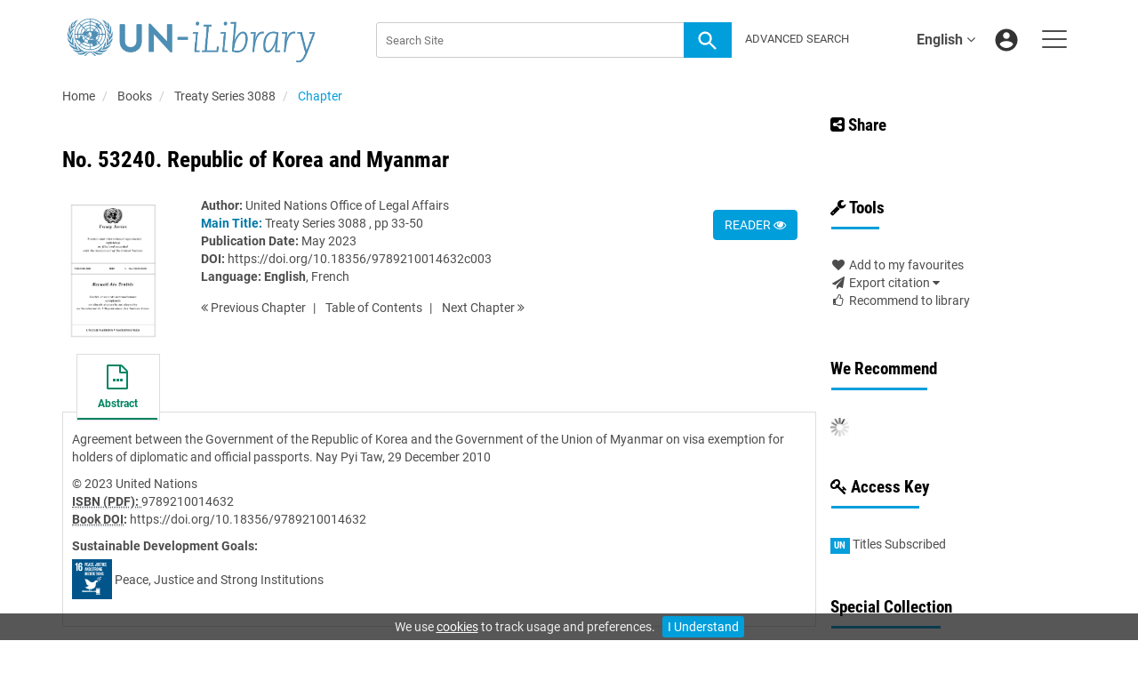

--- FILE ---
content_type: text/html;charset=UTF-8
request_url: https://www.un-ilibrary.org/content/books/9789210014632c003
body_size: 9364
content:

<!DOCTYPE html><!--[if lt IE 7]> <html class="no-js lt-ie9 lt-ie8 lt-ie7" id="mainTemplate"> <![endif]--><!--[if IE 7]> <html class="no-js lt-ie9 lt-ie8" id="mainTemplate"> <![endif]--><!--[if IE 8]> <html class="no-js lt-ie9" id="mainTemplate"> <![endif]--><!--[if gt IE 8]><!--><html xmlns="http://www.w3.org/1999/xhtml" xml:lang="en" lang="en" class="no-js" id="mainTemplate"> <!--<![endif]--><head><meta charset="utf-8" /><meta http-equiv="X-UA-Compatible" content="IE=Edge" /><!-- BEGIN SHAREAHOLIC CODE --><link rel="preload" href="https://cdn.shareaholic.net/assets/pub/shareaholic.js" as="script" /><meta name="shareaholic:site_id" content="c4c5bc52d9775444df5c2615b05e9db2" /><script data-cfasync="false" async src="https://cdn.shareaholic.net/assets/pub/shareaholic.js"></script><!-- END SHAREAHOLIC CODE --><meta name="viewport" content="width=device-width, initial-scale=1" /><title>No. 53240. Republic of Korea and Myanmar | United Nations iLibrary</title><link rel="schema.CRAWLER" href="http://labs.ingenta.com/2006/06/16/crawler" />
<meta name="dc.title" content="No. 53240. Republic of Korea and Myanmar" />
<meta name="dc.publisher" content="United Nations"/>
<meta name="dc.type" content="Text"/>
<meta name="author" content="United Nations Office of Legal Affairs" />
<meta name="dc.creator" content="United Nations Office of Legal Affairs" />
<meta name="dc.identifier" content="doi:10.18356/9789210014632c003"/>
<meta name="dc.date" content="2023/05/25" />
<meta name="description" property="og:description" content="Agreement between the Government of the Republic of Korea and the Government of the Union of Myanmar on visa exemption for holders of diplomatic and official passports. Nay Pyi Taw, 29 December 2010" />
<meta name="robots" content="NOODP,noarchive" />
<meta name="stats-meta" content="stats" data-logstatisticsurl="/logstatistics.action" data-itemid="/content/books/9789210014632c003" data-baseuri="http://instance.metastore.ingenta.com"/>
<link rel="shortcut icon" href="/upload/favicon.ico" /><link href="/css/v/12.1.0/hybrid/google-fonts.css" rel="stylesheet" /><link rel="stylesheet" media="screen and (max-width: 844px)" href="/common/v/12.1.0/css/component.css" type="text/css"/><link rel="stylesheet" href="/css/v/12.1.0/hybrid/site.css" type="text/css" /><!--[if lte IE 10]><link rel="stylesheet" href="/css/hybrid/ie.css" type="text/css" /><![endif]--><link rel="stylesheet" href="/css/v/12.1.0/contentpreview/preview.css" type="text/css" media="screen, print" /><link rel="stylesheet" href="/css/v/12.1.0/hybrid/fulltext-html-tab.css" type="text/css" media="screen, print" /><link href="https://cdnjs.cloudflare.com/ajax/libs/froala-editor/2.8.1/css/froala_style.min.css" rel="stylesheet" type="text/css" /><script src="/common/v/12.1.0/js/vendor/modernizer.custom.min.js" ></script><!-- HTML5 Respond.js IE8 support of media queries --><!--[if lt IE 9]><script src="//oss.maxcdn.com/libs/respond.js/1.4.2/respond.min.js"></script><![endif]--><script src="/js/v/12.1.0/jp/jquery-1.11.1.min.js" ></script><script src="/common/v/12.1.0/js/jquery.dlmenu.js" ></script></head><body id="book" class="body is-sticky-enabled is-hybrid-skin-template" data-instanceprefix="instance"data-elements-to-offset-scroll-when-fixed=".main-header-container, .article-navigation-bar"><div id="hiddenContext" class="hidden-js-div" data-cookiemessage="We use &lt;a href=&#034;/cookie-info&#034;&gt;cookies&lt;/a&gt; to track usage and preferences." data-cookieaccepttext="I Understand" data-cookiedeclinetext="Disable Cookies" data-cookiepolicytext="Privacy Policy"></div><div id="skinPublishingDates" class="hidden-js-div">1945</div><div id="wrapper" class="siteWrapper"><header class="header" id="header"><div class="navbar navbar-default main-header-container">
<div class="container header-container">
<a href="/" 
class="logo header-container__logo" ><img alt="UN iLibrary" 
src="/images/hybrid/logo/unilibrary.png" 
class="img-responsive main-logo-image" /></a>
<ul class="navbar-nav-main-menu header-container__icon-menu"
aria-label="User navigation items" role="menubar">
<li class="dropdown hidden-xxs navbar-nav-main-menu__language-switcher-container" role="none"><a href="#"class="navbar-nav-main-menu__language-switcher-link"role="menuitem"title="Language Switcher"aria-label="Language Switcher"data-toggle="dropdown" aria-haspopup="true" >English<i class="fa fa-angle-down"></i></a><ul class="dropdown-menu" role="menu"> <li class="journal-list" role="none"><a href="/locale/redirect?redirectItem=%2Fcontent%2Fbooks%2F9789210014632c003&request_locale=es" title="español" role="menuitem" tabindex="-1" class="megamenu-link">español</a></li><li class="journal-list" role="none"><a href="/locale/redirect?redirectItem=%2Fcontent%2Fbooks%2F9789210014632c003&request_locale=zh" title="中文" role="menuitem" tabindex="-1" class="megamenu-link">中文</a></li><li class="journal-list" role="none"><a href="/locale/redirect?redirectItem=%2Fcontent%2Fbooks%2F9789210014632c003&request_locale=fr" title="français" role="menuitem" tabindex="-1" class="megamenu-link">français</a></li><li class="journal-list" role="none"><a href="/locale/redirect?redirectItem=%2Fcontent%2Fbooks%2F9789210014632c003&request_locale=ar" title="العربية" role="menuitem" tabindex="-1" class="megamenu-link">العربية</a></li><li class="journal-list" role="none"><a href="/locale/redirect?redirectItem=%2Fcontent%2Fbooks%2F9789210014632c003&request_locale=ru" title="русский" role="menuitem" tabindex="-1" class="megamenu-link">русский</a></li></ul></li><li class="search-nav-container 
hidden-lg hidden-md 
navbar-nav-main-menu__search-container" role="none">
<a href="#" class="js-toggle-search-window" 
title="Search" aria-label="Search" ><img src="/images/hybrid/icon/search.svg" alt="search icon" /></a>
<div class="search-nav js-global-site-search-container" id="search-nav">
<form id="global-search-form" action="/search" class="search-nav__form search-nav__form--adv-search-enabled" 
data-advancedSearchAvailable="true" 
data-noSearchTermError="Please enter a search term">
<div class="search-nav__up-triangle "></div> 
<input type="text" id="quickSearchBox" class="js-searchcomplete search-nav__input-box"
name="value1" placeholder="Search Site"
aria-label="Search" />
<input type="hidden" 
value="fulltext"
name="option1"
aria-label="Search" />
<!-- <input name="pageSize" value="8" type="hidden" /> taken out at present - as interferes with search at present and not scrolling -->
<button type="submit" class="search-nav__submit-btn">
<img src="/images/hybrid/icon/search.svg" alt="search icon" />
</button>
<a href="/search/advancedsearch"
class="search-nav__advanced-search-link">
ADVANCED SEARCH
</a>
</form>
</div>
</li>
<li class="navbar-nav-main-menu__login-container" role="none">
<a href="/registration/signin-or-register.action?signInTarget=%2Fcontent%2Fbooks%2F9789210014632c003" class="js-profile" role="menuitem" title="Login or Register" aria-label="Login or Register">
<img src="/images/hybrid/icon/account_circle.svg" alt="account icon" />
</a>
</li>
<li class="main-navigation-menu" role="none"><button type="button" class="main-navigation-menu__button" data-toggle="collapse" data-target="#collapse-main-nav" role="menuitem"aria-controls="collapse-main-nav"aria-label="Site menu"title="Site menu"><span class="icon-bar bar-one"></span><span class="icon-bar bar-two"></span><span class="icon-bar bar-three"></span></button><div class="collapse main-navigation-menu__dropdown main-navigation-dropdown" id="collapse-main-nav"><ul class="main-navigation-dropdown__menu" role="menu"><li class="visible-xxs main-navigation-menu__language-switcher-container main-navigation-dropdown__item"><a href="/locale/redirect?redirectItem=%2Fcontent%2Fbooks%2F9789210014632c003&request_locale=es" title="es" role="menuitem" tabindex="-1" class=" main-navigation-dropdown__link-list">español</a> <a href="/locale/redirect?redirectItem=%2Fcontent%2Fbooks%2F9789210014632c003&request_locale=zh" title="zh" role="menuitem" tabindex="-1" class=" main-navigation-dropdown__link-list">中文</a> <a href="/locale/redirect?redirectItem=%2Fcontent%2Fbooks%2F9789210014632c003&request_locale=fr" title="fr" role="menuitem" tabindex="-1" class=" main-navigation-dropdown__link-list">français</a> <a href="/locale/redirect?redirectItem=%2Fcontent%2Fbooks%2F9789210014632c003&request_locale=ar" title="ar" role="menuitem" tabindex="-1" class=" main-navigation-dropdown__link-list">العربية</a> <a href="/locale/redirect?redirectItem=%2Fcontent%2Fbooks%2F9789210014632c003&request_locale=en" title="en" role="menuitem" tabindex="-1" class="active main-navigation-dropdown__link-list">English</a> <a href="/locale/redirect?redirectItem=%2Fcontent%2Fbooks%2F9789210014632c003&request_locale=ru" title="ru" role="menuitem" tabindex="-1" class=" main-navigation-dropdown__link-list">русский</a> </li><li class="main-navigation-dropdown__item active"><a href="#" title="<strong>Browse By</strong>" role="button"aria-label="<strong>Browse By</strong> expand or collapse" aria-controls="collapse-main-sub-nav-1" aria-expanded="false"class="main-navigation-dropdown__link js-link-toggle-main-sub-menu"><strong>Browse By</strong></a><span class="main-navigation-dropdown__toggle-expand js-link-toggle-main-sub-menu" role="button"aria-label="<strong>Browse By</strong> expand or collapse" title="expand or collapse"aria-controls="collapse-main-sub-nav-1" aria-expanded="false"><span class="glyphicon glyphicon-chevron-down main-navigation-dropdown__chevron js-toggle-main-menu-item" aria-hidden="true"></span></span><ul class="main-navigation-dropdown__submenu js-toggle-display-sub-menu" id="collapse-main-sub-nav-1"><li class="main-navigation-dropdown__submenu-item "><a href="/content/countries" class="main-navigation-dropdown__submenu-link"title="Browse by Country">Browse by Country</a></li><li class="main-navigation-dropdown__submenu-item "><a href="/content/subjects" class="main-navigation-dropdown__submenu-link"title="Browse by Subject">Browse by Subject</a></li><li class="main-navigation-dropdown__submenu-item "><a href="/content/sdgs" class="main-navigation-dropdown__submenu-link"title="Browse by SDGs">Browse by SDGs</a></li><li class="main-navigation-dropdown__submenu-item "><a href="/content/collections" class="main-navigation-dropdown__submenu-link"title="Browse by Collections">Browse by Collections</a></li></ul></li><li class="main-navigation-dropdown__item active"><a href="#" title="<strong>Content Types</strong>" role="button"aria-label="<strong>Content Types</strong> expand or collapse" aria-controls="collapse-main-sub-nav-2" aria-expanded="false"class="main-navigation-dropdown__link js-link-toggle-main-sub-menu"><strong>Content Types</strong></a><span class="main-navigation-dropdown__toggle-expand js-link-toggle-main-sub-menu" role="button"aria-label="<strong>Content Types</strong> expand or collapse" title="expand or collapse"aria-controls="collapse-main-sub-nav-2" aria-expanded="false"><span class="glyphicon glyphicon-chevron-down main-navigation-dropdown__chevron js-toggle-main-menu-item" aria-hidden="true"></span></span><ul class="main-navigation-dropdown__submenu js-toggle-display-sub-menu" id="collapse-main-sub-nav-2"><li class="main-navigation-dropdown__submenu-item "><a href="/content/books" class="main-navigation-dropdown__submenu-link"title="Books">Books</a></li><li class="main-navigation-dropdown__submenu-item "><a href="/content/databases" class="main-navigation-dropdown__submenu-link"title="Databases">Databases</a></li><li class="main-navigation-dropdown__submenu-item "><a href="/content/journals" class="main-navigation-dropdown__submenu-link"title="Journals">Journals</a></li><li class="main-navigation-dropdown__submenu-item "><a href="/content/workingpaperseries" class="main-navigation-dropdown__submenu-link"title="Working Papers">Working Papers</a></li></ul></li><li class="main-navigation-dropdown__item active"><a href="#" title="<strong>Librarian Resources</strong>" role="button"aria-label="<strong>Librarian Resources</strong> expand or collapse" aria-controls="collapse-main-sub-nav-3" aria-expanded="false"class="main-navigation-dropdown__link js-link-toggle-main-sub-menu"><strong>Librarian Resources</strong></a><span class="main-navigation-dropdown__toggle-expand js-link-toggle-main-sub-menu" role="button"aria-label="<strong>Librarian Resources</strong> expand or collapse" title="expand or collapse"aria-controls="collapse-main-sub-nav-3" aria-expanded="false"><span class="glyphicon glyphicon-chevron-down main-navigation-dropdown__chevron js-toggle-main-menu-item" aria-hidden="true"></span></span><ul class="main-navigation-dropdown__submenu js-toggle-display-sub-menu" id="collapse-main-sub-nav-3"><li class="main-navigation-dropdown__submenu-item "><a href="/how-to-subscribe" class="main-navigation-dropdown__submenu-link"title="How to Subscribe">How to Subscribe</a></li><li class="main-navigation-dropdown__submenu-item "><a href="/librarian-resources" class="main-navigation-dropdown__submenu-link"title="Librarian Resources">Librarian Resources</a></li></ul></li><li class="main-navigation-dropdown__item active"><a href="#" title="<strong>User Resources</strong>" role="button"aria-label="<strong>User Resources</strong> expand or collapse" aria-controls="collapse-main-sub-nav-4" aria-expanded="false"class="main-navigation-dropdown__link js-link-toggle-main-sub-menu"><strong>User Resources</strong></a><span class="main-navigation-dropdown__toggle-expand js-link-toggle-main-sub-menu" role="button"aria-label="<strong>User Resources</strong> expand or collapse" title="expand or collapse"aria-controls="collapse-main-sub-nav-4" aria-expanded="false"><span class="glyphicon glyphicon-chevron-down main-navigation-dropdown__chevron js-toggle-main-menu-item" aria-hidden="true"></span></span><ul class="main-navigation-dropdown__submenu js-toggle-display-sub-menu" id="collapse-main-sub-nav-4"><li class="main-navigation-dropdown__submenu-item "><a href="/how-to-get-access" class="main-navigation-dropdown__submenu-link"title="How to Sign Up">How to Sign Up</a></li><li class="main-navigation-dropdown__submenu-item "><a href="/faq" class="main-navigation-dropdown__submenu-link"title="FAQs">FAQs</a></li></ul></li><li class="main-navigation-dropdown__item active"><a href="/about"title="<strong>About UN iLibrary</strong>" class="main-navigation-dropdown__link"><strong>About UN iLibrary</strong></a></li></ul></div></li></ul>
<form action="/search" class="search-main js-global-search-form header-container__search"data-noSearchTermError="Please enter a search term" role="search"><div class="search-main__input-container"> <input type="text" class="js-searchcomplete search-main__input"name="value1" placeholder="Search Site"aria-label="Search" /><input type="hidden" value="all"name="option1" /><button type="submit" class="search-main__submit-btn btn btn-link"><img src="/images/hybrid/icon/search.svg" alt="search icon" /></button></div><div class="search-main__advanced-search-container"><a href="/search/advancedsearch"class="search-main__advanced-search-link">ADVANCED SEARCH</a></div></form> 
</div>
</div>
</header><div id="bellowheadercontainer" class="container no-padding " ><div class="mobile-tools">
<button type="button" id="mobile-tools-button" data-parent="#bellowheadercontainer" class="navbar-toggle toggle-arrow" data-toggle="collapse"
data-target="#tools-nav" aria-expanded="false">
<span class="sr-only">Toggle navigation</span>
<span>Tools <i class="fa fa-angle-down"></i></span>
</button>
<aside tabindex="-1" class="mobile-tools-options pull-right left-padding sidebar-pub2web-container header-sidebar" aria-label="site sidebar containing page tools, access key and possibly adverts">
<div id="tools-nav" tabindex="-1" class="tools-nav sidebar-pub2web-element panel panel-default navbar-collapse navbar-right collapse">
<div class="panel-heading">
<h3 class="panel-title" id="toolsMenuHeading1"><i class="fa fa-wrench" aria-hidden="true"></i> Tools</h3>
</div>
<div class="panel-body">
<ul class="list-unstyled" aria-labelledBy="toolsMenuHeading1">
<li class=" tools-item tools-recommend">
<div class="js-nli-createalert" data-toggle="modal" data-target="#signInToCreateAlert">
<a tabindex="0" href="#" class="js-popoverLink" data-container="body" data-toggle="popover" data-placement="top" role="button"
data-content="Please sign in or register to use this feature">
<i class="fa fa-heart favouritesIcon fa-fw"></i>
Add to my favourites
</a>
</div> 
</li>
<li class="">
<a href="#" class="toggle showhide collapsed js-dropdown-toggle" role="button" aria-expanded="false" data-toggle="collapse" title="Link to export citations" aria-controls="export-list0">
<i class="fa fa-paper-plane fa-fw"></i>
Export citation <span class="fa upDownCaret"></span>
</a>
<ul class="flat togglecontent hidden-js-li exportlist list-group collapse" id="export-list0">
<li class="list-group-item">
<a href="/content/books/9789210014632c003/cite/bibtex" title="Link to export in BibTEX format" 
class="externallink" >BibT<sub>E</sub>X</a>
</li>
<li class="list-group-item">
<a href="/content/books/9789210014632c003/cite/endnote" title="Link to export in Endnote format" 
class="externallink" >Endnote</a>
</li>
<li class="list-group-item">
<a href="/content/books/9789210014632c003/cite/bibtex" title="Link to export in Zotero format" 
class="externallink" >Zotero</a>
</li>
<li class="list-group-item">
<a href="/content/books/9789210014632c003/cite/medline" title="Link to export in MEDLARS text" 
class="externallink" >Medlars</a>
</li>
<li class="list-group-item">
<a href="/content/books/9789210014632c003/cite/refworks" title="Link to export in RefWorks format" 
class="externallink" >RefWorks</a>
</li>
<li class="list-group-item">
<a href="http://www.mendeley.com/import/?url=https%3A%2F%2Fwww.un-ilibrary.org%2Fcontent%2Fbooks%2F9789210014632c003" target="_blank" title="Link to export to Mendeley" class="externallink">Mendeley</a>
</li>
</ul>
</li>
<li class=" tools-item tools-recommend">
<a href="/content/books/9789210014632" title="Link to recommend this journal to a library" 
data-title="Treaty Series 3088" data-eisbn="9789210014632" data-emailbody="Dear Librarian,I would like to recommend the following publication:" id="recommendToLibrarian" data-subj="Recommend to library" ><i class="fa fa-thumbs-o-up fa-fw"></i>
Recommend to library</a>
</li>
</li>
</ul>
</div>
</div>
</aside>
</div>
<div class="mobile-share">
<button type="button" id="mobile-share-button" data-parent="#bellowheadercontainer" class="navbar-toggle toggle-arrow" data-toggle="collapse"
data-target="#share-nav" aria-expanded="false">
<span class="sr-only">Toggle navigation</span>
<span>Share <i class="fa fa-angle-down"></i></span>
</button>
<aside tabindex="-1" class="mobile-share-options pull-right left-padding sidebar-pub2web-container header-sidebar" aria-label="site sidebar containing page tools, access key and possibly adverts">
<div id="share-nav" class="collapse navbar-collapse share-nav navbar-right sidebar-pub2web-element panel panel-default">
<div class="panel-heading">
<div class="fr-view"><h3><a class="at-icon-wrapper at-share-btn at-svc-facebook" style="background-color: rgb(59, 89, 152); border-radius: 26px;" tabindex="0"><span class="at4-visually-hidden">Share to Facebook</span></a><i class="fa fa-share-alt-square"></i> Share</h3></div>
</div>
<div class="panel-body">
<div class="shareaholic-canvas" data-app="share_buttons" data-app-id="33118622"></div>
</div>
</div>
</aside>
</div>
<aside class="col-xs-12 col-sm-12 col-md-3 pull-right left-padding sidebar-pub2web-container header-sidebar" aria-label="site sidebar containing page tools, access key and possibly adverts"> 
<div id="share-nav" class="collapse navbar-collapse share-nav navbar-right sidebar-pub2web-element panel panel-default">
<div class="panel-heading">
<div class="fr-view"><h3><a class="at-icon-wrapper at-share-btn at-svc-facebook" style="background-color: rgb(59, 89, 152); border-radius: 26px;" tabindex="0"><span class="at4-visually-hidden">Share to Facebook</span></a><i class="fa fa-share-alt-square"></i> Share</h3></div>
</div>
<div class="panel-body">
<div class="shareaholic-canvas" data-app="share_buttons" data-app-id="33118622"></div>
</div>
</div>
<div id="tools-nav" tabindex="-1" class="tools-nav sidebar-pub2web-element panel panel-default navbar-collapse navbar-right collapse">
<div class="panel-heading">
<h3 class="panel-title" id="toolsMenuHeading2"><i class="fa fa-wrench" aria-hidden="true"></i> Tools</h3>
</div>
<div class="panel-body">
<ul class="list-unstyled" aria-labelledBy="toolsMenuHeading2">
<li class=" tools-item tools-recommend">
<div class="js-nli-createalert" data-toggle="modal" data-target="#signInToCreateAlert">
<a tabindex="0" href="#" class="js-popoverLink" data-container="body" data-toggle="popover" data-placement="top" role="button"
data-content="Please sign in or register to use this feature">
<i class="fa fa-heart favouritesIcon fa-fw"></i>
Add to my favourites
</a>
</div> 
</li>
<li class="">
<a href="#" class="toggle showhide collapsed js-dropdown-toggle" role="button" aria-expanded="false" data-toggle="collapse" title="Link to export citations" aria-controls="export-list1">
<i class="fa fa-paper-plane fa-fw"></i>
Export citation <span class="fa upDownCaret"></span>
</a>
<ul class="flat togglecontent hidden-js-li exportlist list-group collapse" id="export-list1">
<li class="list-group-item">
<a href="/content/books/9789210014632c003/cite/bibtex" title="Link to export in BibTEX format" 
class="externallink" >BibT<sub>E</sub>X</a>
</li>
<li class="list-group-item">
<a href="/content/books/9789210014632c003/cite/endnote" title="Link to export in Endnote format" 
class="externallink" >Endnote</a>
</li>
<li class="list-group-item">
<a href="/content/books/9789210014632c003/cite/bibtex" title="Link to export in Zotero format" 
class="externallink" >Zotero</a>
</li>
<li class="list-group-item">
<a href="/content/books/9789210014632c003/cite/medline" title="Link to export in MEDLARS text" 
class="externallink" >Medlars</a>
</li>
<li class="list-group-item">
<a href="/content/books/9789210014632c003/cite/refworks" title="Link to export in RefWorks format" 
class="externallink" >RefWorks</a>
</li>
<li class="list-group-item">
<a href="http://www.mendeley.com/import/?url=https%3A%2F%2Fwww.un-ilibrary.org%2Fcontent%2Fbooks%2F9789210014632c003" target="_blank" title="Link to export to Mendeley" class="externallink">Mendeley</a>
</li>
</ul>
</li>
<li class=" tools-item tools-recommend">
<a href="/content/books/9789210014632" title="Link to recommend this journal to a library" 
data-title="Treaty Series 3088" data-eisbn="9789210014632" data-emailbody="Dear Librarian,I would like to recommend the following publication:" id="recommendToLibrarian" data-subj="Recommend to library" ><i class="fa fa-thumbs-o-up fa-fw"></i>
Recommend to library</a>
</li>
</li>
</ul>
</div>
</div>
<div id="signInOrRegisterDialog"></div>
</aside>
<main class="col-xs-12 col-sm-12 col-md-9 content main-content-container js-main-content-container" id="main-content-container" aria-label="Main site content contained within"><nav aria-label="Breadcrumb"><ol class="breadcrumb"><li><a href="/" dir="auto" >Home</a></li><li>
<a href="/content/books" 
>Books</a>
</li>
<li>
<a href="/content/books/9789210014632" 
>Treaty Series 3088</a>
</li>
<li> <a href="#" class="inactiveLink" aria-current="page">Chapter</a></li>
</ol></nav><input type="hidden" name="svgImageBackgroundColor" value="rgba(255,255,255,0.7)"/>
<div class="article-cover">
<div class="row">
<div class="title-subtitle clearfix">
<div class="col-sm-12">
<h1 class="h2">
No. 53240. Republic of Korea and Myanmar</h1>
</div>
</div>
<div class="col-sm-12">
<div class="col-sm-2 mob-right-gap remove-padding-sm">
<img class="cover " src="/docserver/fulltext/9789210014632/9789210014632_fc.jpg" alt="image of No. 53240. Republic of Korea and Myanmar" title="image of No. 53240. Republic of Korea and Myanmar" />
</div>
<div class="col-sm-10 item-metadata">
<div class="right-title-box item-metadata__buy-and-read-options">
<a class="btn btn-default mg-t-5" href="/deliver?redirecturl=/content/books/9789210014632c003/read&isPreview=true&itemId=/content/books/9789210014632c003">
READER <i class="fa fa-eye" title="Download"></i>
</a>
</div>
<div class="title-box item-metadata__maindata"> 
<ul class="list-unstyled">
<li>
<span class="meta-key authors_label">
<strong> Author:</strong>
</span>
<span class="author-list__item author-list__item--last"><a href="/search?value1=United+Nations+Office+of+Legal+Affairs&option1=author&noRedirect=true&sortField=prism_publicationDate&sortDescending=true" class="nonDisambigAuthorLink">United Nations Office of Legal Affairs</a></span></li>
<li>
</li>
<li>
<span class="meta-key chapter_source_label"><strong><span style="color:#0079A8;font-weight:bold;">Main Title:</span></strong></span>
<span class="meta-value chapter_source">
<a href="/content/books/9789210014632" 
>Treaty Series 3088</a>
, pp 33-50
</span>
</li>
<li>
<span class="meta-key publicationDate_label">
<strong>Publication Date:</strong>
</span>
<span class="meta-value publicationDate">
May 2023 </span>
</li>
<li>
<span class="meta-key doi_label"><strong>DOI:</strong> </span>
<span class="meta-value doi">
<a href="https://doi.org/10.18356/9789210014632c003" 
class="externallink" >https://doi.org/10.18356/9789210014632c003</a>
</span>
</li>
<li>
<strong>Language:</strong> 
<strong class="bold">English</strong>, 
<a href="/content/books/9789210014632c003?mlang=fr" 
>French</a> 
</li> 
</ul>
<ul class="pagernav" aria-label="content navigation">
<li class="previous ">
<a href="/content/books/9789210014632c002" 
><i class="fa fa-angle-double-left"></i>
Previous <span class="hidden-xs">
Chapter
</span></a>
</li>
<li>
<a href="/content/books/9789210014632#chapters" 
>T<span class="hidden-xs">able</span> o<span class="hidden-xs">f</span> C<span class="hidden-xs">ontents</span></a>
</li>
<li class="next ">
<a href="/content/books/9789210014632c004" 
>Next <span class="hidden-xs">
Chapter
</span> 
<i class="fa fa-angle-double-right"></i></a>
</li>
</ul>
</div>
</div>
</div>
</div>
</div> 
<nav class="transformer-tabs js-transformer-tabs icon-image" aria-label="Navigate tabs on chapter">
<ul class="tabset tab-dropdown js-dropdown">
<li class="js-select select">
<div class="js-mobile-tab mobile-tab">
Abstract
</div>
</li>
<li class="active active tab-one tabIcon" >
<a href="#abstract" title="Abstract" 
class="active active tab-one" 
role="button" aria-pressed="true" >
<span class="iconContainer">
<i class="fa-stack fa-lg">
<i class="fa fa-ellipsis-h fa-stack-1x"></i>
<i class="fa fa-file-o fa-stack-2x"></i>
</i>
<strong class="titleIcon">Abstract</strong>
</span>
</a>
</li>
</ul>
</nav> 
<section id="tabbedpages" class="tabs">
<div id="abstract" class="active tab-pane tabbedsection hidden-js-div">
<p
class="description" ><p>Agreement between the Government of the Republic of Korea and the Government of the Union of Myanmar on visa exemption for holders of diplomatic and official passports. Nay Pyi Taw, 29 December 2010</p></p>
<div class="copyright">
&copy; 2023 United Nations
</div> 
<div class="pubmetadata">
<div
><span class="meta-key embodimentEisbn_label"><strong><abbr title="International Standard Book Number">ISBN (PDF): </abbr></strong></span>
<span class="meta-value embodimentEisbn">9789210014632</span></div>
</div>
<div class="pubmetadata col2">
<div
><span class="meta-key doi_label"><strong>
<abbr title="Digital Object Identifier">
Book DOI</abbr>:
</strong>
</span>
<span class="meta-value doi">
<a href="https://doi.org/10.18356/9789210014632" 
class="externallink" >https://doi.org/10.18356/9789210014632</a>
</span></div>
</div>	
<div
><div class="sdgListForItem">
<span class="meta-key sdgs_label">
<strong>Sustainable Development Goals:</strong>
</span>
<div class="meta-value">
<div class="sdgListForItem__sdgItem">
<a href="/content/sdgs/sdg16" 
><img src="https://www.un-ilibrary.org/upload/sdgs/e-web-goal-16.png" 
alt="Image of Peace, Justice and Strong Institutions"
title="Image of Peace, Justice and Strong Institutions"
class="sdgListForItem__sdgItem__sdgIcon"/></a>
<span class="sdgListForItem__sdgItem__sdgName">
<a href="/content/sdgs/sdg16" 
>Peace, Justice and Strong Institutions</a>
</span>
</div>
</div>
</div></div>
<ul class="flat meta-list meta-body">
</ul>
</div>
<div id="references" class="tab-pane tabbedsection hidden-js-div">
</div>
<div id="citations" class="tab-pane tabbedsection hidden-js-div">
</div>
<div id="related_content" class="relatedContent hidden-js-div tabbedsection tab-pane">
<ul class="list-unstyled">
<li>
<h4 class="thisJournal">
<a href="#" class="js-related-content-load js-plus-minus-toggle-icon" data-target="#relatedcontent" data-toggle="collapse">
<i class="fa fa-plus-square"></i> From This Site
</a>
</h4>
<div id="relatedcontent" class="hidden-js-toggle related-content">
<div class="morelikethiscontainer">
<div class="hiddenmorelikethisids hidden-js-div"></div>
<div class="hiddenmorelikethiswebid hidden-js-div">/content/books/9789210014632c003</div>
<div class="hiddenmorelikethisfields hidden-js-div">dcterms_title,dcterms_subject,pub_keyword</div>
<div class="hiddenmorelikethisrestrictions hidden-js-div"> -contentType:Journal -contentType:Contributor -contentType:Concept -contentType:Institution</div>
<div class="hiddenmorelikethisnumber hidden-js-div">10</div>
<div class="hiddenmorelikethisnumbershown hidden-js-div">5</div>
<!-- <i class="fa fa-spinner fa-spin"></i> -->
</div>
</div>
</li>
</ul>
</div>
</section>
<div class="morelikethiscontainer">
<div class="hiddenmorelikethisids hidden-js-div"></div>
<div class="hiddenmorelikethiswebid hidden-js-div">/content/books/9789210014632c003</div>
<div class="hiddenmorelikethisfields hidden-js-div">dcterms_title,dcterms_subject,pub_keyword</div>
<div class="hiddenmorelikethisrestrictions hidden-js-div"> -contentType:Journal -contentType:Contributor -contentType:Concept -contentType:Institution</div>
<div class="hiddenmorelikethisnumber hidden-js-div">10</div>
<div class="hiddenmorelikethisnumbershown hidden-js-div">5</div>
<!-- <i class="fa fa-spinner fa-spin"></i> -->
</div>
</main><asideclass="col-xs-12 col-sm-12 col-md-3 footer-sidebar left-padding non-printed-section"><div class="horizontally-centered-content altmetrics sidebar-pub2web-element"></div><div class="panel panel-default sidebar-pub2web-element"><div class="panel-heading"><h4 class="panel-title">We Recommend</h4></div><div class="panel-body"><div id="js-recommend-load"><div class="morelikethiscontainer">
<div class="hiddenmorelikethisids hidden-js-div"></div>
<div class="hiddenmorelikethiswebid hidden-js-div">/content/books/9789210014632c003</div>
<div class="hiddenmorelikethisfields hidden-js-div">dcterms_title,dcterms_subject,pub_keyword</div>
<div class="hiddenmorelikethisrestrictions hidden-js-div"> -contentType:Journal -contentType:Contributor -contentType:Concept -contentType:Institution</div>
<div class="hiddenmorelikethisnumber hidden-js-div">10</div>
<div class="hiddenmorelikethisnumbershown hidden-js-div">5</div>
<!-- <i class="fa fa-spinner fa-spin"></i> -->
</div>
</div></div></div><div class="icon-key panel panel-default sidebar-pub2web-element">
<div class="panel-heading">
<h3 class="panel-title"> <i class="fa fa-key"></i> Access Key</h3>
</div>
<div class="panel-body">
<ul class="list-unstyled">
<li class="icon-key__item access_icon_sc_wrapper">
<span class="access_icon_s keyicon">un</span>Titles Subscribed
</li> 
</ul>
</div>
</div><div class="sidebar-pub2web-element editable-snippet-image default-pane panel panel-default "><div class="panel-heading"><div class="fr-view"><h3 class="panel-title">Special Collection</h3><p><a href="https://www.un-ilibrary.org/content/artificial-intelligence--ai"><img src="/upload/Ai-TIle.jpg" class="fr-fic fr-dib" alt="artificial intelligence learn more"></a></p></div></div><div class="panel-body"><div class="fr-view"><p>The <a href="https://www.un-ilibrary.org/content/artificial-intelligence--ai"><strong>Artificial Intelligence Collection</strong></a> offers a deep dive into the impact and potential of AI across various sectors. Explore research, policy discussions, and case studies that illustrate how AI is reshaping industries and addressing global challenges.</p></div></div></div> <div class="editable-snippet-image default-pane sidebar-pub2web-element panel panel-default js-advert-editable-container"><div class="panel-heading"><div class="fr-view"><h3 class="panel-title">UN Statistics</h3>
<p>
<a href="/databases/home"><img src="/upload/SDG-Indicators-logo.png" style="display: block; vertical-align: top; margin: 5px auto 5px 0px; text-align: left; width: 90%; height: 90%;" alt="SDG Indicators Logo"></a>
</p></div></div><div class="panel-body"><div class="fr-view"><p>The Global SDG Indicators Database provides access to data compiled through the UN System in preparation for the UN Secretary-General's annual report on "Progress towards the Sustainable Development Goals"</p></div></div></div></aside></div><footer class="container-fluid footer non-printed-section footer--skinny" id="footer" ><div class="container">
<div class="backToTopLink">
<a href="#header" title="Back to top" 
data-toggle="tooltip" data-placement="left" class="btn-back-top js-back-top" ><i class="fa fa-arrow-up" aria-hidden="true"></i><span class="sr-only">Back to top</span></a>
</div>
<div class="row">
<div class="container">
<!-- <h3>About Us</h3> -->
<div class="fr-view"><div class="footer-menu"><table style="border: 1px solid #333;" width="100%"><tbody><tr><td style="border: 1px solid rgb(51, 51, 51); width: 35%;" width="35%"><a href="https://www.un.org/"><img src="https://www.un.org/sites/un2.un.org/themes/bootstrap_un2/images/logo-en-reverse.svg" alt="UN Logo" class="fr-fic fr-dii" width="200"></a></td><td style="border: 1px solid rgb(51, 51, 51); width: 65%; vertical-align: bottom; text-align: right;" width="65%">JOIN THE CONVERSATION &nbsp; <a href="https://www.facebook.com/unpublications" target="_blank"><img src="/upload/iLibrary-Social-Facebook.svg" alt="Facebook" class="fr-fic fr-dii" style="width: 30px; height: 30px;"></a> <a href="https://twitter.com/unpublications" target="_blank"><img src="/upload/iLibrary-Social-X.svg" alt="Twitter" class="fr-fic fr-dii" style="width: 30px; height: 30px;"></a> <a href="https://www.instagram.com/unpublications/" target="_blank"><img src="/upload/iLibrary-Social-Instagram.svg" alt="Instagram" class="fr-fic fr-dii" style="width: 30px; height: 30px;"></a> <a href="https://www.linkedin.com/company/united-nations-publications" rel="noopener noreferrer" target="_blank"><img src="/upload/iLibrary-Social-Linkin.svg" alt="Linkedin" class="fr-fic fr-dii" style="width: 30px; height: 30px;"></a></td></tr><tr><td colspan="2" style="border: 1px solid rgb(51, 51, 51); text-align: right;"><hr></td></tr><tr><td align="left" style="border: 1px solid #333;"><span style="font-size: 14px;"><sup>UN iLibrary is the comprehensive global search, discovery, and viewing source for digital content created by the United Nations</sup></span></td><td align="right" style="border: 1px solid rgb(51, 51, 51); vertical-align: top;"><a href="/contact">CONTACT</a> | <a href="/copyright">COPYRIGHT</a> | <a href="/faq">FAQs</a> | <a href="/privacy-notice">PRIVACY NOTICE</a> | <a href="/terms-of-use">TERMS OF USE</a><br><br><span style="font-size: 14px;"><sup>Copyright © United Nations. All rights reserved.</sup></span><br></td></tr></tbody></table></div></div>
</div>
</div>
</div> 
</footer></div><div class="hiddenblurbsvalues hidden-js-div"><div id="required_field">This is a required field</div><div id="valid_email_address">Please enter a valid email address</div><div id="makelivesuccess">Approval was a Success</div><div id="makeliveinvaliddata">Invalid data</div><div id="makeliveerror">An Error Occurred</div><div id="makelivepartialsuccess">Approval was partially successful, following selected items could not be processed due to error</div></div> <form class="hidden" action="/cart/add" method="get" id="hiddenPurchaseForm"></form><form class="hidden" action="/carnet" method="post" id="hiddenCarnetForm"></form><div class="siqPageTitle hidden">United Nations iLibrary:</div><div class="siqItemId hidden">http://instance.metastore.ingenta.com/content/books/9789210014632c003</div><div class="siqDoi hidden">10.18356/9789210014632c003</div><div class="siqPub2webEventType hidden">SEARCH_EXPAND_ITEM</div><script type="text/javascript">var script = document.createElement('script');script.type = 'text/javascript';script.async = true;script.src = '//cdnjs.cloudflare.com/ajax/libs/mathjax/2.7.7/MathJax.js?config=TeX-AMS-MML_HTMLorMML';document.getElementsByTagName('head')[0].appendChild(script);</script> <!--[if lt IE 7]><script src="/js/v/12.1.0/jp/IE7.js" ></script><![endif]--><!--[if lte IE 9]><script src="/js/v/12.1.0/hybrid/placeholder.js" ></script><![endif]--><script src="/js/v/12.1.0/jp/jquery.form.js" ></script> <script src="/js/v/12.1.0/jp/jquery.validate.js" ></script><script src="/common/v/12.1.0/js/plugins.js?1" ></script><script src="/common/v/12.1.0/js/sitejp.js" ></script><script src="/common/v/12.1.0/js/site_common.js" ></script><script src="/js/v/12.1.0/jp/platform.js" ></script><script src="/js/v/12.1.0/hybrid/site.js" ></script><script src="/common/v/12.1.0/js/ecommerceicons.js" ></script><script src="/common/v/12.1.0/js/toc_ecommerceicons.js" ></script><script src="/common/v/12.1.0/js/moreLikeThis.js" ></script><script src="/common/v/12.1.0/js/fulltext-html_media-objects.js" ></script><script src="/js/v/12.1.0/contentpreview/preview.js" ></script><script src="/common/v/12.1.0/js/responsive-tabs.js"></script><script async src="https://www.googletagmanager.com/gtag/js?id=UA-68936853-1"></script>
<script>
window.dataLayer = window.dataLayer || [];
function gtag(){dataLayer.push(arguments);}
gtag('js', new Date());
gtag('config', 'UA-68936853-1');
</script>
<div class="modal fade" id="myModal" tabindex="-1" role="dialog"></div><script type="application/json" class="js-hypothesis-config">{ "openSidebar": false }</script><script>if (matchMedia) {var mq = window.matchMedia("(min-width: 1195px)");mq.addListener(WidthChange);WidthChange(mq);}function WidthChange(mq) {// below classes are toggled between mobile and desktopif (mq.matches) {var s = document.createElement('script');s.async = true;s.src = 'https://hypothes.is/embed.js';document.head.appendChild(s);}}</script><div class="hidden-js-div" id="hiddenDomainEncoded">aHR0cHM6Ly93d3cudW4taWxpYnJhcnkub3JnLw==</div><script>var iframe = document.getElementById('sidebyiside_iframe');if(iframe) {var iframeSrc = iframe.src;if(iframeSrc.indexOf('read?')>=0) {var hiddenDomainEncoded = document.getElementById('hiddenDomainEncoded').textContent;if(hiddenDomainEncoded && hiddenDomainEncoded.length) {var domain = atob(hiddenDomainEncoded);if(iframeSrc.indexOf(domain) == -1) {iframeSrc = iframeSrc.replace(/(http:|https:)(^|\/\/)(.*?\/)/g, domain);iframe.src = iframeSrc;}}}}</script><script defer src="https://static.cloudflareinsights.com/beacon.min.js/vcd15cbe7772f49c399c6a5babf22c1241717689176015" integrity="sha512-ZpsOmlRQV6y907TI0dKBHq9Md29nnaEIPlkf84rnaERnq6zvWvPUqr2ft8M1aS28oN72PdrCzSjY4U6VaAw1EQ==" data-cf-beacon='{"version":"2024.11.0","token":"0423749865024c228e208539518306e4","server_timing":{"name":{"cfCacheStatus":true,"cfEdge":true,"cfExtPri":true,"cfL4":true,"cfOrigin":true,"cfSpeedBrain":true},"location_startswith":null}}' crossorigin="anonymous"></script>
<script>(function(){function c(){var b=a.contentDocument||a.contentWindow.document;if(b){var d=b.createElement('script');d.innerHTML="window.__CF$cv$params={r:'9c144d6c4a633401',t:'MTc2ODk3MjE5Nw=='};var a=document.createElement('script');a.src='/cdn-cgi/challenge-platform/scripts/jsd/main.js';document.getElementsByTagName('head')[0].appendChild(a);";b.getElementsByTagName('head')[0].appendChild(d)}}if(document.body){var a=document.createElement('iframe');a.height=1;a.width=1;a.style.position='absolute';a.style.top=0;a.style.left=0;a.style.border='none';a.style.visibility='hidden';document.body.appendChild(a);if('loading'!==document.readyState)c();else if(window.addEventListener)document.addEventListener('DOMContentLoaded',c);else{var e=document.onreadystatechange||function(){};document.onreadystatechange=function(b){e(b);'loading'!==document.readyState&&(document.onreadystatechange=e,c())}}}})();</script></body></html>

--- FILE ---
content_type: application/javascript
request_url: https://www.un-ilibrary.org/common/v/12.1.0/js/site_common.js
body_size: 5708
content:
var ingentaCMSApp = ingentaCMSApp || {
    consoleOK: (typeof console === undefined ? false : true),
    instanceprefix: $('body').data('instanceprefix'),  
    flipMoreLess: function(evt, selector1, selector2) {
        var $here = $(evt.target);
        evt.stopImmediatePropagation();
        evt.preventDefault();
        if ($here.hasClass("moreLink")) {
            $here.parent().siblings(selector2).show();
            //this line ensures focus for the newly displayed articles for keyboard users.
            $here.parent().siblings(selector2 + ':first').find('a:first').focus();
            $here.hide();
            $here.siblings(".lessLink").show();
        }
        if ($here.hasClass("lessLink")) {
            $here.parent().siblings(selector2).hide();
            $here.hide();
            $here.siblings(".moreLink").show();
        }
    },
    /**
     * Changes more or less, second type
     * 
     * @param {event}        Click event
     * @param {string}       Selector 1
     * @param {string}       Selector 2
     * 
     *  */
    flipMoreLess2: function (evt, selector1, selector2) {
        var $here = $(evt.target);
        evt.stopImmediatePropagation();
        evt.preventDefault();
        if ($here.hasClass("moreLink2")) {
            $here.parent().siblings(selector1).find(selector2).show();
            $here.hide();
            $here.siblings(".lessLink2").show();
        }
        if ($here.hasClass("lessLink2")) {
            $here.parent().siblings(selector1).find(selector2).hide();
            $here.hide();
            $here.siblings(".moreLink2").show();
        }
    },
    /**
     * Add event logging any PDFs within the location
     * @param location the part of the DOM where PDF download links can be found
     */
    addPdfMessageLogging: function(location) {
        location.find(".pdf a").click(function(e) {
           if (_gaq) {
               _gaq.push(['_trackEvent', 'Download', 'PDF', this.href]);
           }
        });
    },
    siq: function(siqUrl, webId, pageTitle, doi, eventType, logPub2webEvent, searchTerm, callback) {
        //if (ingentaCMSApp.consoleOK) {console.info("siq(): " + "\n url: " + siqUrl + "\n webId: " + webId + "\n title: " + pageTitle + "\n DOI: " + doi +  "\n type: " + eventType + "\n log: " + logPub2webEvent + "\n search term: " + searchTerm + "\n callback: " + callback);}
        if (!searchTerm) {
            searchTerm = "";
        }
        // Pending items should not have any pub2web events logged
        if ($("#isPending").length > 0) {
            logPub2webEvent = 'false';
        }
        var data = {
            itemId : webId,
            pageTitle : pageTitle,
            doi : doi,
            eventType : eventType,
            logPub2webEvent : logPub2webEvent,
            searchTerm : searchTerm
        };
        // A load is required rather than get for the script element to be run by  the browser - similarly no suffixed selector is permitted
        $("#siqResponse").load(siqUrl, data, function(contents) {
            if (callback) {
                callback(contents);
            }
        });
    },
  /**
     * Handles the chevron interaction
     *
     * @param {jQuery object} $here         Current location
     */
    handleChevrons: function($here) {

        if ($here.hasClass("down")) {
            var $foundChevron = this.findChevronContent($here);
            $foundChevron.removeClass("hidden"); // KLOC : this remained hidden, so slideup / down was not shown on RWD version, so removed it here.
            $foundChevron.slideDown();
            this.changeChevronDirection($here, "down");
        } else if ($here.hasClass("up")) {
            this.findChevronContent($here).slideUp();
            this.changeChevronDirection($here, "up");
        }
    },
    /**
     * Changes the direction of the chevrons
     *
     * @param {jQuery object} $here         Current location
     * @param {string}        direction     Direction of arrow (down | up)
     */
    changeChevronDirection: function($here, direction) {
        if (direction === "down") {
            $here.removeClass("down").addClass("up").find("img").attr("src", "/images/aip/chevron_up.gif");
        } else if (direction === "up") {
            $here.removeClass("up").addClass("down").find("img").attr("src", "/images/aip/chevron_down.gif");
        }
    },
     /**
     * Displays small dialog box with variable heading and text
     *
     * @param {event object}    Event object
     * @param {string}          Heading
     * @param {string}          Anchor
     * @param {string}          (Short) text message to display
     * @param {string}          Width of dialog box (optional)
     * @param {string}          Height of dialog box (optional)
     * @param {string}          my position (optional)
     * @param {string}          at position (optional)
     * @param {string}          include Don't show again & related cookies, string is unique id (optional)
     * @param {string}          text for a Close button, only shows if this is set  (optional)
     * @param {string}          URL for destination of button, if null will close dialog
     */
    displaySmallDialog: function(e, anchor, heading, text, width, height, myPos, atPos, inclDSAid, inclCBtnText, inclCBtnLink) {
        var $this = $(e.target),
            $dialogHook = $(anchor),
            dWidth = width || 200,
            dHeight = height || 125,
            dMyPos = myPos || "left top",
            dAtPos = atPos || "left bottom",
            userName = encodeURI($('.signedinas + .signedinas').text());
        e.preventDefault();
        if ($dialogHook.length) {
            $dialogHook.dialog({
                autoOpen : false,
                height : dHeight,
                modal : false,
                position: {
                    my: dMyPos,
                    at: dAtPos,
                    of: $this
                },
                resizable : true,
                width : dWidth
            });         
            $dialogHook.find(".dialogText").remove();

            $dialogHook.dialog().parent(".ui-dialog").wrap("<div class=\"signInOrRegisterWrapper\"></div>");
            
            $dialogHook.dialog("open");

            if (heading) {
                $dialogHook.append("<h2 class=\"dialogText\">" + heading + "</h2>");
            }
            if (text) {
                $dialogHook.append("<span class=\"dialogText\">" + text + "</span>");
            }
            if (inclDSAid) {
                $dialogHook.append("<br/><input id=\"dontShowAgain\" class=\"dialogText dontShowAgain\" type=\"checkbox\" id=\""+inclDSAid+"\" checked /> <label class=\"dialogText\" for=\"dontShowAgain\">Don't show again.</label>");
                //if checkbox shown, close button is req
                $dialogHook.append("<button class=\"dialogText dontShowAgain dialog-close\">Close</button>");
                $('button.dontShowAgain').click(function(e){
                    if( $('input.dontShowAgain').prop('checked') ){
                        libCookies.setCookie(inclDSAid+userName, inclDSAid, 'Fri, 31 Dec 9999 23:59:59 GMT')
                    }
                });
                
            }
            if (inclCBtnText && !inclCBtnLink) {
                $dialogHook.append("<span class=\"dialogText\"><br/><button class=\"dialog-close\">" + inclCBtnText + "</button></span>");
            } else if (inclCBtnText && inclCBtnLink) {
                $dialogHook.append("<span class=\"dialogText\"><br/><a href=\""+inclCBtnLink+"\"><button >" + inclCBtnText + "</button></a></span>");
            }
            
            //only applies when Close button present
            $('.dialog-close').click(function(){
                $dialogHook.dialog("close");
            });
        }
    },
    /**
     * Find any content associated with the chevron
     *
     * @param {object}   jQuery context
     */
    findChevronContent: function(context) {
        return context.siblings(".chevroncontent").add(context.parent().siblings(".chevroncontent"));
    },
    /**
     * Default term gray text by case
     */
    defaultSearchTerm: "Search BASE",
    defaultSearchTermWithinOption: "Search",
    defaultAdvSearchTerm: "Enter Keywords/Phrases",
    defaultRefineTerm: "Refine your search",
    defaultTopicSearchTerm: "Search within topics",
    linkItemsList: [],
    searchBoxArray: ["#quickSearchBox", "#advanced-search-form #value1", "#searchRefineBox", "#topicSearchBox"],
    defaultFocusAndBlur: function(inputId){
        var checkTerm;
        switch( inputId ) {
            case '#quickSearchBox' :
                checkTerm = $('#searchBox').hasClass('withinPub') ? AIPApp.defaultSearchTermWithinOption : AIPApp.defaultSearchTerm;
                break;
            case '#searchRefineBox' :
                checkTerm = AIPApp.defaultRefineTerm;
                break;
            case '#advanced-search-form #value1' :
                checkTerm = AIPApp.defaultAdvSearchTerm;
                break;
            case '#topicSearchBox' :
                checkTerm = AIPApp.defaultTopicSearchTerm;
                break;
            default:
                return false;
        }

        // when you click into box remove default text
        $(inputId).focus(function() {
            // Check val for search text
            var $searchField = $(this);

            if ($searchField.val() ===  checkTerm || $searchField.val() === '') {
                $searchField.val("");
                $(inputId).removeClass("defaultTerm");
            }
        // add the default text back in if they click out without entering anything
        }).blur(function() {
            // Check val for search text
            var $searchField = $(this);
            
            // Check for empty input
            if ($searchField.val() === "") {
                $(inputId).addClass("defaultTerm");
                $searchField.val(checkTerm);
            }
        });
    },
    goToLocation: function(thislocation) {
        if (location.pathname.replace(/^\//,'') == thislocation.pathname.replace(/^\//,'') && location.hostname == thislocation.hostname) {
                // below classes are toggled between mobile and desktop
  
            var target = $(thislocation.hash);
            //redifine 
            target = target.length ? target : $('[name=' + thislocation.hash.slice(1) +']');
            
           // add an extra 10px offset
            var fixedheaderheight = this.fixedHeaderHeight() + 10;
            
            if (target.length) {
              $('html,body').animate({
                scrollTop: (target.offset().top - fixedheaderheight)
              }, 1500);
              return false;
            }
        }
    },
    displayElipsisDescription: function() {
        
        //in the case when there is no description to elipses make sure the description box is still hidden!
        $('.js-browse-item .js-description:not(:has(.js-desc))').addClass('hiddenElement'); 
        
        //ok lets get rid of all the HTML formating in the description.
        var descNode = $('.js-browse-item .js-desc');
        
        descNode.each(function( index ) {
            $(this).html($(this).text());
        });
     

   
        descNode.ellipsis({
            row: 3,
            char: ' Read More',
            callback: function() {
                var ithis = $(this),
                    itext = ithis.text(),
                    readMoreURL = ithis.closest('.js-browse-item').find('.js-articleTitle').children('a').attr('href'), //all otherpages
                    readMoreURLAlt = function() { return ithis.closest('.js-browse-item').find('.js-title').children('a').attr('href') }, //search page only
                    readMoreID = $(this).closest('.js-browse-item').find('.js-articleTitle, .js-title').children('a').attr('id'),
                    readMoreIDAlt = function() {
                        return $(this).closest('.js-browse-item').find('.js-title').children('a').attr('id');
                    },
                    replaceHTML = $("<a href='" + (readMoreURL ? readMoreURL : readMoreURLAlt()) + "' class='readmore' aria-labelledby="+ (readMoreID ? readMoreID : readMoreIDAlt()) +">Read More</a>");
                    ithis.html(itext.replace('Read More', replaceHTML.prop('outerHTML')));
                    

                    
                    ithis.addClass('makevisible')
                        .parent('.js-description')
                           .addClass('hiddenElement');

                
            }
        });

    },
   goToHashAnchor: function(elmentToGoTo, offsetPixels) {
       //note this function parm elmentToGoTo expects a jQuery object that pertains to the element on the page to navigate to.
       
       offsetPixels = offsetPixels ?  offsetPixels : 10 //default Pixel Offset is 10px

       var fixedheaderheight = this.fixedHeaderHeight();
          
       $('html,body').animate({
         scrollTop: elmentToGoTo.offset().top - (fixedheaderheight + offsetPixels) //offset height of header here too.
       }, 1000);
        //set keyboard focus to the next focusable link from the elemeentToGoTo if it exists a11y
        elmentToGoTo.find('a:first').focus();
   },
   showAdvertDialog: function () {
       var mdl = $("#myModal");
       mdl.empty();
       mdl.load($("#hiddenContext").text() + "/overlay/content", {}, function() {
           mdl.modal('show');
       });
   },
   appendCSRFHiddenToken: function() {
       //this is used to create a hidden form field that is used to verify 
       //a form submission is done on the site and not by a third party site. 
       // we are re-using re-capatcha functionality for this purpose.
        $('.tokenCSRF_HiddenValue').each(function() {
            let tokenId = ($(this).text()).trim();
            if (tokenId.length > 2){
                $(this).replaceWith('<input type="hidden" value="'+ tokenId + '" name="timer_id" id="timer_id" />')
            }
        })
   },
   fixedHeaderHeight: function() {
             var elementsToTest = $('body').data('elementsToOffsetScrollWhenFixed');
             
             var fixedheaderheight = 0;
             $(elementsToTest).each(function(){ 
                 ($(this).css('position') == 'fixed' || $(this).css('position') == 'sticky')  && 
                         (fixedheaderheight += $(this).height()) 
              });

              return fixedheaderheight;
   }
};



//this file is new for the global JS that is shared across template skins.
$(document).ready(function() { 

    
    
    //this is currently used on the inaccessible content page
    $('.js-display-global-dialog').on("click",function(e){
        ingentaCMSApp.showAdvertDialog();
    }); 
    //uses new tiny cookie lib script added to plugins.js
    const lightboxCookieName = Cookies.get('lightboxAdvert');
    const lightboxCookieNameToCheck = $('meta[name=siteWideLightbox]').data('cookiename');
    
    if (lightboxCookieNameToCheck && lightboxCookieNameToCheck !== lightboxCookieName) {
        ingentaCMSApp.showAdvertDialog();
        //set cookie but only on the closing of the dialog box. This forces the user to acknowledge it first. 
        $('#myModal').on('hidden.bs.modal', function (e) {
            Cookies.set('lightboxAdvert', lightboxCookieNameToCheck, { expires: 256 });
        });
    }


(function(){
   //we are currently only supporting the use of an image and 
     //italised element used in (font-awesome) or a html5 button

     //element. It is done is this way ie by referencing the element to allow the content to be blurb editable
    var ftDownloadLinkElemnts = '.js-ft-download-form img:not([alt="edit"]), ' +
    '.js-ft-download-form img:not([alt="edit"]) + span, ' +
    '.js-ft-download-form i:not(:contains("create")), ' +
    '.js-ft-download-form i:not(:contains("create")) + span, ' +
    '.js-ft-download-form a:not(:contains("create")), ' +
    '.js-ft-download-form a:not(:contains("create")) + span, ' +
    '.js-ft-download-form button';
  //ftItems only appear in the main content container 
  // (use event delegation as listing pages add fulltext download icon via Ajax)    
  $('main').on('click', ftDownloadLinkElemnts,  function (event) {
       $(this).closest('form')
                  .not('.ft-download-form--disabled').submit();
      
      //this will stop the button auto submitting the form.
      event.preventDefault();
      
  }).on('mouseenter', ftDownloadLinkElemnts, function (event) { 
          var thisTitle =  $(this).closest('form').data('title');
          $(this).attr('title', thisTitle)
                 .off('mouseenter');
          
  });

 })($);

    $(document).on('click', '#toolsDropdownContainer .dropdown-menu', function (e) {
        e.stopPropagation();
      });
    
    $(document).on('click', '#shareDropdownContainer .dropdown-menu', function (e) {
        e.stopPropagation();
      });
    
    $(".js-main-content-container").on('click', '.menuLink', function () {
        var ithis = $(this);
        var divIDelement = $(ithis.attr('href'));
        if (divIDelement.length) {
            

            if (divIDelement.is(":hidden")){
                //trigger HTML Fulltext to be shown when the 
                //element is hidden it should mean the tab is not selected.
                $('#html_tab a').trigger('click');
            }
            //this is for the existing FT menus to close them after they 
            // have been opened as was happening with previous behaviour. 
            ithis.closest('.dropDownMenu').hide();
               
            ingentaCMSApp.goToHashAnchor(divIDelement, 15);
            
            return false;
        }
    });
    

    $(".js-dropdown-toggle").on("click",function(e){
        //stop browser default.
        e.preventDefault();
    });
    
    //meant to handle only blurb pages for now
    $(".usercreatedpage a:not([data-parent])").on("click", function(){
        var divID = $(this).attr('href');
        var divIDElement = $(divID);
        if (divIDElement) {
          ingentaCMSApp.goToHashAnchor(divIDElement, 0);
        }
    });

    //meant for skip to content accessible links
    $(".js-skip-content").on("click", function(){
            var elementTargetID = $(this).attr('href');
            var jQueryElement = $(elementTargetID);
            if (jQueryElement) {
              ingentaCMSApp.goToHashAnchor(jQueryElement, 0);
            }
    });
    
    // this is for the email template page
    $("#eic-jump-menu").on("click", "a", function(e){
        e.preventDefault();
        var divElem = $($(this).attr('href'));
            if (divElem){
                ingentaCMSApp.goToHashAnchor(divElem);
            }
    });

    //meant to handle only inline references and datamedia section for now
    $("#html_fulltext, #dataandmedia").on("click", "a:not(.js-toggle-table)", function(event){
       var divID = $(this).attr('href');
       if(divID.startsWith("#") && divID !== '#') {
           var divIDElement = $(divID);
           if (divIDElement) {
             event.stopImmediatePropagation();
             ingentaCMSApp.goToHashAnchor(divIDElement, 3);
           }
      }
    });
    
    $("#supplementary_Tab").find("a").click(function(e) {

        if ($("#figshare_widget_container").size() > 0) {
              var container = document.getElementById("figshare_widget_container");
              var publisherId = $("#figshare_widget_container").data("publisher");
              figshare.load(publisherId, function(Widget) {

	              var widget = new Widget({
	                  version: "3",
	                  height: 550,
	                  showStats: true,
	                  showPageInfo: false,
	                  showShareButton: true,
	                  showFileDetails: false,
	                  item: {
	                       resourceDOI: $("#figshare_widget_container").data("doi")
	                  }
                 });

              // Widget was mounted into the container element.
              widget.on("mount", function() {
              });

              // Widget has successfully loaded the minimum files and can be displayed
              widget.on("canDisplay", function() {
              });
              widget.initialize();
              $(".figshareDataLoading").remove();
              widget.mount(container);

              });
        }  
    });   


});


--- FILE ---
content_type: image/svg+xml
request_url: https://www.un-ilibrary.org/upload/iLibrary-Social-Facebook.svg
body_size: 76
content:
<svg id="Footer" xmlns="http://www.w3.org/2000/svg" viewBox="0 0 40 40"><defs><style>.cls-1{fill:#c4c4c4;}</style></defs><path class="cls-1" d="M20,1.53a18.47,18.47,0,0,0-2.89,36.72V25.34H12.42V20h4.69V15.93c0-4.63,2.76-7.19,7-7.19a28.6,28.6,0,0,1,4.14.36v4.55H25.9a2.66,2.66,0,0,0-3,2.88V20H28l-.82,5.34h-4.3V38.25A18.47,18.47,0,0,0,20,1.53Z"/></svg>